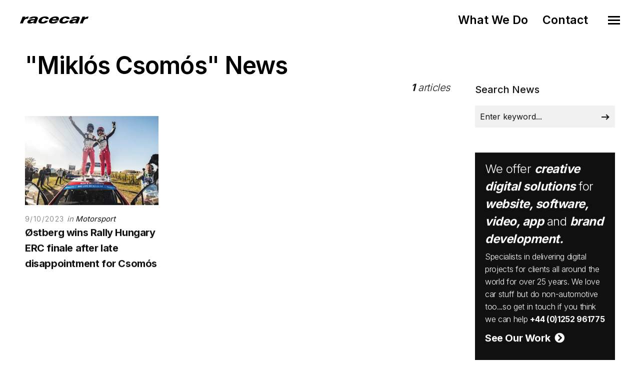

--- FILE ---
content_type: text/html; charset=utf-8
request_url: https://www.racecar.com/News/Tag/43533/miklos-csomos
body_size: 5475
content:
<!DOCTYPE html>
<html class="no-js" lang="en">
<head>
  <!-- Global site tag (gtag.js) - Google Analytics -->
  <script async src="https://www.googletagmanager.com/gtag/js?id=G-2FTLNDQYTD"></script>
  <script>
    window.dataLayer = window.dataLayer || [];
    function gtag() { dataLayer.push(arguments); }
    gtag('js', new Date());

    gtag('config', 'G-2FTLNDQYTD');
  </script>

  <!-- Hotjar Tracking Code for https://racecar.com -->
  <script>
    (function(h, o, t, j, a, r) {
        h.hj = h.hj || function() { (h.hj.q = h.hj.q || []).push(arguments) };
        h._hjSettings = { hjid: 3250943, hjsv: 6 };
        a = o.getElementsByTagName('head')[0];
        r = o.createElement('script'); r.async = 1;
        r.src = t + h._hjSettings.hjid + j + h._hjSettings.hjsv;
        a.appendChild(r);
    })(window, document, 'https://static.hotjar.com/c/hotjar-', '.js?sv=');
  </script>


  <meta charset="utf-8">
  <meta name="viewport" content="width=device-width, initial-scale=1.0, maximum-scale=1.0, user-scalable=0" />
  <meta name="google-site-verification" content="s0ZO_uwBw66IX6CetCnHSc4x0mb67tvwB1tX7nSWQxg" />
  <meta name="description" content="Racecar specialises in supplying the automotive industry with world class digital solutions including web, software, app and graphic design" />
  <meta name="keywords" content="web design, website design, logo design, brand identity, branding, app development, e-commerce, video production, marketing consultancy, booking systems, software development, sponsor presentation, brand development, advert design, advert production, magazine advertising, marketing collateral, corporate identity, automotive, motorsport, marine, shere, guildford, surrey, south east, england, united kingdom, uk" />
  <meta name="robots" content="index, follow" />
  <meta name="author" content="Racecar" />
  <meta name="designer" content="© Racecar New Media Services Ltd" />

    <meta property="og:title" content="Racecar" />
    <meta property="og:type" content="article" />
    <meta property="og:url" content="https://www.racecar.com" />
    <meta property="og:image" content="https://www.racecar.com/logo-image.png" />
    <meta property="og:description" content="Racecar specialises in supplying the automotive industry with world class digital solutions including web, software, app and graphical design" />


    <title>Mikl&#xF3;s Csom&#xF3;s News | Racecar</title>

  <link rel="preconnect" href="https://fonts.googleapis.com">
  <link rel="preconnect" href="https://fonts.gstatic.com" crossorigin>
  <link href="https://fonts.googleapis.com/css?family=Roboto:300,300i,400,400i,500,700,700i|Inter:100,200,300,400,500,600,700,800,900&display=swap" rel="stylesheet">

  <link rel="stylesheet" href="/css/bootstrap.min.css?v=djO3wMl9GeaC_u6K-ic4Uj_LKhRUSlUFcsruzS7v5ms" />
  <link rel="stylesheet" href="/files/css/style.css?v=rpNUAUdTDYcg_6sGWWiFj1A1GFKq8-NSxonBcJT6lHM" />
  <link rel="stylesheet" href="/files/css/custom.css?v=x2JG7SrhVK0y8VfOvo-JdAjrOGCXAdp9nzZsTtw7AXs" />
  <link rel="preload" as="style" onload="this.onload=null;this.rel='stylesheet'" href="/css/fontawesome-custom.css?v=lnCG1a42FCfnmF8V16GgGbpDndEQFw7VuR9vAtDmyJ8" />
  <link rel="preload" as="style" onload="this.onload=null;this.rel='stylesheet'" href="/files/css/owl.carousel.css?v=YipNWBP-ySj9nFpfXSq3UOAGkTKM_6ygR_1qZjAiTiw" />
  <link rel="preload" as="style" onload="this.onload=null;this.rel='stylesheet'" href="/files/css/mqueries.css?v=aPpFCcvN5K65tCG2nS0ftruS58l8rMGBEnNcU5uRueA" />

  <link rel="shortcut icon" href="/favicon.ico" />


  

</head>

<body class="news-section">
  <div id="page-content">

    <div class="show-navigation-container">
      <ul class="show-navigation">
        <li><a href="/what-we-do">What We Do</a></li>
        <li><a href="/contact">Contact</a></li>
      </ul>
    </div>

    <header id="header" class="transparent">
      <div class="header-inner clearfix">
        <div id="logo">
          <a href="/">
            <img src="/Images/logo-racecar-dark.svg" alt="Racecar">
          </a>
        </div>
        <div id="menu" class="clearfix">
          <div class="menu-toggle">
            <span class="hamburger"></span><span class="cross"></span>
          </div>
          <div id="menu-inner">
            <nav id="main-nav">
              <ul>
                <li class="menu-item-has-children"><a href="/"><span>Home</span></a></li>
                <li class="menu-item-has-children"><a href="/what-we-do"><span>What We Do</span></a></li>
                <li class="menu-item-has-children"><a href="/news"><span>News</span></a></li>
                <li class="menu-item-has-children"><a href="/cars-for-sale"><span>Cars for Sale</span></a></li>
                <li class="menu-item-has-children"><a href="/contact"><span>Contact</span></a></li>
                <li class="menu-item-has-children racecarmarine-nav-logo">
                  <span class="white bold"><em>And Also</em></span>
                                    <a href="https://www.racecarmarine.com/" target="_blank" class="mt-2" rel="noopener noreferrer"><img src="/Files/Uploads/logo-racecarmarine-light.svg" alt="Racecar Marine Creative Digital Solutions"></a>
                </li>
              </ul>
            </nav>
          </div>
        </div>
      </div>
    </header>

    
<section id="page-body">
    <div class="spacer-big"></div>
    <div class="wrapper">
        

    <h2 class="do-anim">"Mikl&#xF3;s Csom&#xF3;s" News</h2>
    <div class="do-anim">

        <div class="main-content left-float">

            <div class="left-float"></div>

            <div class="right-float article-number article-number-lh-short">
                <h5>
                    <em>
                        <strong>1</strong> articles
                    </em>
                </h5>
            </div>

            <div class="clear"></div>
            <div class="spacer-small"></div>
            <div class="spacer-extra-mini"></div>
            <div class="spacer-extra-mini"></div>

            <div id="blog-grid" class="minimal-list-blog blog-container topmargin-10">

                <div id="portfolio-grid-articles" class="isotope-grid portfolio-container style-column-3 isotope-spaced clearfix">

<div class="isotope-item portfolio-item">
    <div class="portfolio-item-inner item-inner">
        <a class="thumb-hover text-light overlay-effect" href="/news/99187/motorsport/stberg-wins-rally-hungary-erc-finale-after-late-disappointment-for-csomos">
            <picture>
                <source srcset="/racecarwebsite/Images/News/99187/aclunedi3.jpg?width=900&height=600&mode=crop&format=webp" type="image/webp">
                <source srcset="/racecarwebsite/Images/News/99187/aclunedi3.jpg?width=900&height=600&mode=crop" type="image/jpeg">
                <img data-src="/racecarwebsite/Images/News/99187/aclunedi3.jpg?width=900&height=600&mode=crop" alt="&#xD8;stberg wins Rally Hungary ERC finale after late disappointment for Csom&#xF3;s " loading="lazy">
            </picture>
        </a>
        <div class="portfolio-info">
            <div class="post-meta">
                <span class="post-date">9/10/2023</span>
                <span class="post-cat">
                    in
                    <a href="/news/section">
                        Motorsport
                    </a>
                </span>
            </div>
            <h5 class="portfolio-name height-push notopmargin">
                <a href="/news/99187/motorsport/stberg-wins-rally-hungary-erc-finale-after-late-disappointment-for-csomos">
                    <strong>&#xD8;stberg wins Rally Hungary ERC finale after late disappointment for Csom&#xF3;s </strong>
                </a>
            </h5>
        </div>
    </div>
</div>

                </div>

            </div>

            <div id="page-pagination">
                <ul class="pagination">

                    <li class="next">
                    </li>
                </ul>
            </div>

        </div>

        <aside class="sidebar right-float">
            <div class="sidebar-inner">

<div class="widget widget_search">
    <h5 class="widget-title title-alt"><strong>Search News</strong></h5>
    <form role="search" method="get" id="searchform" class="searchform" action="/news/search">
        <div class="form-row notopmargin">
            <input type="text" value="" name="q" id="news-search" placeholder="Enter keyword...">
            <input type="submit" id="searchsubmit" value="Search">
        </div>
    </form>
</div>
<div class="widget widget_text racecar_banner">
    <h4>We offer <strong><em>creative digital solutions</em></strong> for <strong><em>website, software, video, app</em></strong> and <strong><em>brand development.</em></strong></h4>
    <h6>Specialists in delivering digital projects for clients all around the world for over 25 years. We love car stuff but do non-automotive too...so get in touch if you think we can help <a href="/Contact"><strong>+44 (0)1252 961775</strong></a></h6>
    <div class="spacer-extra-mini"></div>
    <h5><a href="/what-we-do"><strong>See Our Work &nbsp;<i class="fa fa-chevron-circle-right"></i></strong></a></h5>
<div class="owl-slider-racecar nav-light overflow-hidden">
  <div>
    <a href="https://www.multihullworld.com" class="thumb-hover overlay-effect text-light" target="_blank">
      <img src="/files/projects/multihullworld.jpg?width=600&height=450&mode=crop" alt="Multihull World">
    </a>
  </div>
  <div>
    <a href="https://www.britishphotographyawards.org" class="thumb-hover overlay-effect text-light" target="_blank">
      <img src="/files/projects/britishphotographyawards.jpg?width=600&height=450&mode=crop" alt="British Photography Awards">
    </a>
  </div>
  <div>
    <a href="https://www.bramley.com" class="thumb-hover overlay-effect text-light" target="_blank">
      <img src="/files/projects/bramleymotorcars.jpg?width=600&height=450&mode=crop" alt="Bramley Motor Cars">
    </a>
  </div>
  <div>
    <a href="https://talacrest.com" class="thumb-hover overlay-effect text-light" target="_blank">
      <img src="/files/projects/talacrest.jpg?width=600&height=450&mode=crop" alt="Talacrest">
    </a>
  </div>
  <div>
    <a href="https://www.nikihasler.com" class="thumb-hover overlay-effect text-light" target="_blank">
      <img src="/files/projects/nikihasler.jpg?width=600&height=450&mode=crop" alt="Niki Hasler">
    </a>
  </div>
  <div>
    <a href="https://www.astonmartinparts.net" class="thumb-hover overlay-effect text-light" target="_blank">
      <img src="/files/projects/hwmastonmartinparts.jpg?width=600&height=450&mode=crop" alt="HWM Aston Martin Parts">
    </a>
  </div>
  <div>
    <a href="https://www.rmatrackdays.com" class="thumb-hover overlay-effect text-light" target="_blank">
      <img src="/files/projects/rmatrackdays.jpg?width=600&height=450&mode=crop" alt="RMA Track Days">
    </a>
  </div>
  <div>
    <a href="https://www.supervettura.com" class="thumb-hover overlay-effect text-light" target="_blank">
      <img src="/files/projects/supervettura.jpg?width=600&height=450&mode=crop" alt="SuperVettura">
    </a>
  </div>
  <div>
    <a href="https://www.fiskens.com" class="thumb-hover overlay-effect text-light" target="_blank">
      <img src="/files/projects/fiskens.jpg?width=600&height=450&mode=crop" alt="Fiskens">
    </a>
  </div>
  <div>
    <a href="https://www.frankdale.com" class="thumb-hover overlay-effect text-light" target="_blank">
      <img src="/files/projects/frankdale.jpg?width=600&height=450&mode=crop" alt="Frank Dale">
    </a>
  </div>
  <div>
    <a href="https://www.kingsleycars.co.uk" class="thumb-hover overlay-effect text-light" target="_blank">
      <img src="/files/projects/kingsley.jpg?width=600&height=450&mode=crop" alt="Kingsley Cars">
    </a>
  </div>
  <div>
    <a href="https://www.mclarenchicago.com/" class="thumb-hover overlay-effect text-light" target="_blank">
      <img src="/files/projects/mclaren-chicago.jpg?width=600&height=450&mode=crop" alt="McLaren Chicago">
    </a>
  </div>
  <div>
    <a href="https://vintagebentley.com/" class="thumb-hover overlay-effect text-light" target="_blank">
      <img src="/files/projects/vintage-bentley.jpg?width=600&height=450&mode=crop" alt="Vintage Bentley">
    </a>
  </div>
  <div>
    <a href="https://www.mouse-motors.com/" class="thumb-hover overlay-effect text-light" target="_blank">
      <img src="/files/projects/mousemotors.jpg?width=600&height=450&mode=crop" alt="Mouse Motors">
    </a>
  </div>
</div>
</div>

                <div class="spacer-medium"></div>

<a href="https://www.racecarmarine.com" target="_blank" rel="noopener noreferrer"><img src="/Images/News/Banners/racecarmarine-banner-right.png" class="w100" alt="Racecarmarine - Marine Industry Digital Solutions"></a>
            </div>
        </aside>
        <div class="clear"></div>

        <div class="spacer-medium"></div>
    </div>
    </div>
</section>



  </div>

  <div class="spacer-big"></div>
  <div class="border-top-dark">
    <footer class="footer -type-1 bg-dark-1">
      <div class="wrapper">
        <div class="footer__top">
          <div class="row y-gap-48 justify-content-between">
            <div class="col-lg-auto col-sm-4 col-md-3 py-4">
              <a href="/"><img src="/Images/logo-racecar-carlogo-dark.svg" alt="Racecar Creative Digital Solutions" class="footer-logo-size" loading="lazy"></a>
            </div>
            <div class="col-lg-4 col-sm-8 col-md-9 py-4">
              <div class="row">
                <div class="col-12 col-md-9 col-lg-12">
                  <h5 class="text-xl fw-bold mb-3 ">
                    Creative Digital Solutions
                  </h5>
                  <div class="footer__content text-base mt-16 sm:mt-12" itemscope itemtype="http://schema.org/ContactPoint">
                    <p>Specialists in providing the Automotive and Marine industry with world class digital solutions.</p>
                    <p class="mt-8"><a href="tel:+441252961775" class="fw-bold">Call us +44 (0)1252 961775</a></p>
                    <p class="mt-0"><a class="fw-bold" href="/contact">Contact us</a></p>
                  </div>
                </div>
              </div>
            </div>
            <div class="col-lg-auto offset-lg-0 col-sm-8 offset-sm-4 col-md-9 offset-md-3 py-4">
              <h5 class="text-xl fw-bold mb-3 ">
                Links
              </h5>
              <div class="footer__content text-base mt-16 sm:mt-12">
                <div><a href="/what-we-do">What We Do</a></div>
                <div><a href="/news">News</a></div>
                <div><a href="/cars-for-sale">Cars for Sale</a></div>
                <div><a href="https://www.racecarmarine.com" target="_blank" rel="noopener noreferrer">Racecarmarine</a></div>
              </div>
            </div>
            <div class="col-lg-auto offset-lg-0 col-sm-8 offset-sm-4 col-md-9 offset-md-3 col-auto py-4">
              <h5 class="text-xl fw-bold mb-3 ">
                Follow us
              </h5>
<div class="social -bordered mt-16 sm:mt-12">
    <a class="social__item  border-dark" href="https://www.instagram.com/racecardotcom" target="_blank" rel="noopener noreferrer">
        <i class="fab fa-instagram"></i>
    </a>
    <a class="social__item  border-dark" href="https://twitter.com/racecardotcom" target="_blank" rel="noopener noreferrer">
        <i class="fab fa-twitter"></i>
    </a>
    <a class="social__item  border-dark" href="https://www.facebook.com/RacecarNewMedia" target="_blank" rel="noopener noreferrer">
        <i class="fab fa-facebook"></i>
    </a>
    <a class="social__item  border-dark" href="https://www.youtube.com/user/RacecarTV" target="_blank"rel="noopener noreferrer">
        <i class="fab fa-youtube"></i>
    </a>
</div>
<div class="clear"></div>              <br />
              <a href="https://www.racecarmarine.com/" target="_blank" rel="noopener noreferrer"><img src="/Files/Uploads/logo-racecarmarine-dark.svg" alt="Racecar Marine Creative Digital Solutions" class="mt-2"></a>
            </div>
          </div>
        </div>
        <div class="footer__bottom -dark">
          <div class="row">
            <div class="col">
              <div class="footer__copyright">
                <p>
                  &copy; 1996-2026 Racecar New Media Services Ltd. Registered Company Number: 3147559 | <a href="/privacy-policy">Privacy Policy</a>
                </p>
              </div>
            </div>
          </div>
        </div>
      </div>
    </footer>
  </div>

  <script src="/js/bootstrap.bundle.min.js?v=fh8VA992XMpeCZiRuU4xii75UIG6KvHrbUF8yIS_2_4"></script>
  <script src="/files/js/jquery-2.1.4.min.js?v=8WqyJLuWKRBVhxXIL1jBDD7SDxU936oZkCnxQbWwJVw"></script>
  <script src="/files/js/plugins.js?v=OUf2hAV1gFRNeO5MSE47W6VDGjUziZ_OehrkmerX4PI"></script>

  <script src="/files/js/jquery.owl.carousel.min.js?v=AxDNnq3C5TO6eA-UrUiv2_5zZor-x4AhMKik8tV0J4U"></script>

  <script src="/files/js/tilt.jquery.js?v=1UXNn-2goZfCa97Ocv0I2JZoQeaUYwpBxoEC7Xcg8v0"></script>

  
    


  <script src="/files/js/script.js?v=EwCJF4ShWygqrYYUykSsSanBDeq--98qoDd3WzAmxGA"></script>
</body>
</html>
